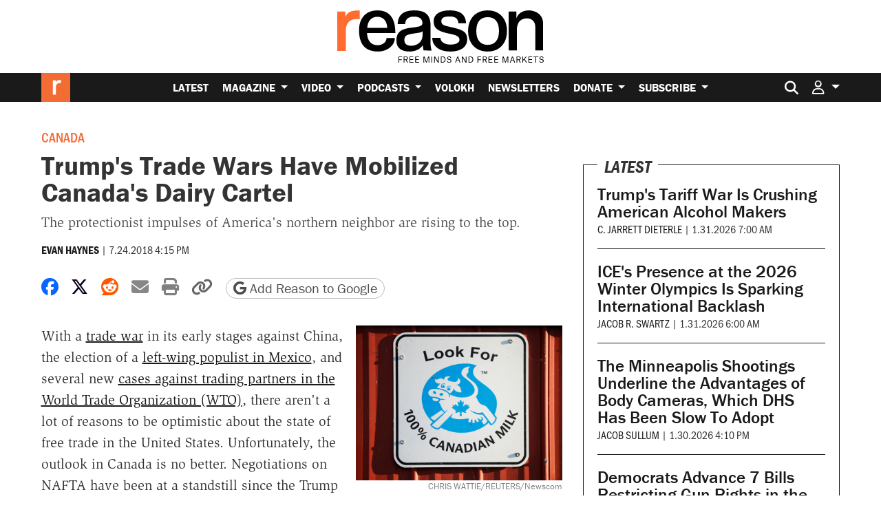

--- FILE ---
content_type: text/html; charset=utf-8
request_url: https://www.google.com/recaptcha/api2/anchor?ar=1&k=6LeMnkUaAAAAALL8T1-XAyB7vxpOeTExu6KwR48-&co=aHR0cHM6Ly9yZWFzb24uY29tOjQ0Mw..&hl=en&v=N67nZn4AqZkNcbeMu4prBgzg&size=invisible&anchor-ms=20000&execute-ms=30000&cb=qh1wiv7s6t46
body_size: 48514
content:
<!DOCTYPE HTML><html dir="ltr" lang="en"><head><meta http-equiv="Content-Type" content="text/html; charset=UTF-8">
<meta http-equiv="X-UA-Compatible" content="IE=edge">
<title>reCAPTCHA</title>
<style type="text/css">
/* cyrillic-ext */
@font-face {
  font-family: 'Roboto';
  font-style: normal;
  font-weight: 400;
  font-stretch: 100%;
  src: url(//fonts.gstatic.com/s/roboto/v48/KFO7CnqEu92Fr1ME7kSn66aGLdTylUAMa3GUBHMdazTgWw.woff2) format('woff2');
  unicode-range: U+0460-052F, U+1C80-1C8A, U+20B4, U+2DE0-2DFF, U+A640-A69F, U+FE2E-FE2F;
}
/* cyrillic */
@font-face {
  font-family: 'Roboto';
  font-style: normal;
  font-weight: 400;
  font-stretch: 100%;
  src: url(//fonts.gstatic.com/s/roboto/v48/KFO7CnqEu92Fr1ME7kSn66aGLdTylUAMa3iUBHMdazTgWw.woff2) format('woff2');
  unicode-range: U+0301, U+0400-045F, U+0490-0491, U+04B0-04B1, U+2116;
}
/* greek-ext */
@font-face {
  font-family: 'Roboto';
  font-style: normal;
  font-weight: 400;
  font-stretch: 100%;
  src: url(//fonts.gstatic.com/s/roboto/v48/KFO7CnqEu92Fr1ME7kSn66aGLdTylUAMa3CUBHMdazTgWw.woff2) format('woff2');
  unicode-range: U+1F00-1FFF;
}
/* greek */
@font-face {
  font-family: 'Roboto';
  font-style: normal;
  font-weight: 400;
  font-stretch: 100%;
  src: url(//fonts.gstatic.com/s/roboto/v48/KFO7CnqEu92Fr1ME7kSn66aGLdTylUAMa3-UBHMdazTgWw.woff2) format('woff2');
  unicode-range: U+0370-0377, U+037A-037F, U+0384-038A, U+038C, U+038E-03A1, U+03A3-03FF;
}
/* math */
@font-face {
  font-family: 'Roboto';
  font-style: normal;
  font-weight: 400;
  font-stretch: 100%;
  src: url(//fonts.gstatic.com/s/roboto/v48/KFO7CnqEu92Fr1ME7kSn66aGLdTylUAMawCUBHMdazTgWw.woff2) format('woff2');
  unicode-range: U+0302-0303, U+0305, U+0307-0308, U+0310, U+0312, U+0315, U+031A, U+0326-0327, U+032C, U+032F-0330, U+0332-0333, U+0338, U+033A, U+0346, U+034D, U+0391-03A1, U+03A3-03A9, U+03B1-03C9, U+03D1, U+03D5-03D6, U+03F0-03F1, U+03F4-03F5, U+2016-2017, U+2034-2038, U+203C, U+2040, U+2043, U+2047, U+2050, U+2057, U+205F, U+2070-2071, U+2074-208E, U+2090-209C, U+20D0-20DC, U+20E1, U+20E5-20EF, U+2100-2112, U+2114-2115, U+2117-2121, U+2123-214F, U+2190, U+2192, U+2194-21AE, U+21B0-21E5, U+21F1-21F2, U+21F4-2211, U+2213-2214, U+2216-22FF, U+2308-230B, U+2310, U+2319, U+231C-2321, U+2336-237A, U+237C, U+2395, U+239B-23B7, U+23D0, U+23DC-23E1, U+2474-2475, U+25AF, U+25B3, U+25B7, U+25BD, U+25C1, U+25CA, U+25CC, U+25FB, U+266D-266F, U+27C0-27FF, U+2900-2AFF, U+2B0E-2B11, U+2B30-2B4C, U+2BFE, U+3030, U+FF5B, U+FF5D, U+1D400-1D7FF, U+1EE00-1EEFF;
}
/* symbols */
@font-face {
  font-family: 'Roboto';
  font-style: normal;
  font-weight: 400;
  font-stretch: 100%;
  src: url(//fonts.gstatic.com/s/roboto/v48/KFO7CnqEu92Fr1ME7kSn66aGLdTylUAMaxKUBHMdazTgWw.woff2) format('woff2');
  unicode-range: U+0001-000C, U+000E-001F, U+007F-009F, U+20DD-20E0, U+20E2-20E4, U+2150-218F, U+2190, U+2192, U+2194-2199, U+21AF, U+21E6-21F0, U+21F3, U+2218-2219, U+2299, U+22C4-22C6, U+2300-243F, U+2440-244A, U+2460-24FF, U+25A0-27BF, U+2800-28FF, U+2921-2922, U+2981, U+29BF, U+29EB, U+2B00-2BFF, U+4DC0-4DFF, U+FFF9-FFFB, U+10140-1018E, U+10190-1019C, U+101A0, U+101D0-101FD, U+102E0-102FB, U+10E60-10E7E, U+1D2C0-1D2D3, U+1D2E0-1D37F, U+1F000-1F0FF, U+1F100-1F1AD, U+1F1E6-1F1FF, U+1F30D-1F30F, U+1F315, U+1F31C, U+1F31E, U+1F320-1F32C, U+1F336, U+1F378, U+1F37D, U+1F382, U+1F393-1F39F, U+1F3A7-1F3A8, U+1F3AC-1F3AF, U+1F3C2, U+1F3C4-1F3C6, U+1F3CA-1F3CE, U+1F3D4-1F3E0, U+1F3ED, U+1F3F1-1F3F3, U+1F3F5-1F3F7, U+1F408, U+1F415, U+1F41F, U+1F426, U+1F43F, U+1F441-1F442, U+1F444, U+1F446-1F449, U+1F44C-1F44E, U+1F453, U+1F46A, U+1F47D, U+1F4A3, U+1F4B0, U+1F4B3, U+1F4B9, U+1F4BB, U+1F4BF, U+1F4C8-1F4CB, U+1F4D6, U+1F4DA, U+1F4DF, U+1F4E3-1F4E6, U+1F4EA-1F4ED, U+1F4F7, U+1F4F9-1F4FB, U+1F4FD-1F4FE, U+1F503, U+1F507-1F50B, U+1F50D, U+1F512-1F513, U+1F53E-1F54A, U+1F54F-1F5FA, U+1F610, U+1F650-1F67F, U+1F687, U+1F68D, U+1F691, U+1F694, U+1F698, U+1F6AD, U+1F6B2, U+1F6B9-1F6BA, U+1F6BC, U+1F6C6-1F6CF, U+1F6D3-1F6D7, U+1F6E0-1F6EA, U+1F6F0-1F6F3, U+1F6F7-1F6FC, U+1F700-1F7FF, U+1F800-1F80B, U+1F810-1F847, U+1F850-1F859, U+1F860-1F887, U+1F890-1F8AD, U+1F8B0-1F8BB, U+1F8C0-1F8C1, U+1F900-1F90B, U+1F93B, U+1F946, U+1F984, U+1F996, U+1F9E9, U+1FA00-1FA6F, U+1FA70-1FA7C, U+1FA80-1FA89, U+1FA8F-1FAC6, U+1FACE-1FADC, U+1FADF-1FAE9, U+1FAF0-1FAF8, U+1FB00-1FBFF;
}
/* vietnamese */
@font-face {
  font-family: 'Roboto';
  font-style: normal;
  font-weight: 400;
  font-stretch: 100%;
  src: url(//fonts.gstatic.com/s/roboto/v48/KFO7CnqEu92Fr1ME7kSn66aGLdTylUAMa3OUBHMdazTgWw.woff2) format('woff2');
  unicode-range: U+0102-0103, U+0110-0111, U+0128-0129, U+0168-0169, U+01A0-01A1, U+01AF-01B0, U+0300-0301, U+0303-0304, U+0308-0309, U+0323, U+0329, U+1EA0-1EF9, U+20AB;
}
/* latin-ext */
@font-face {
  font-family: 'Roboto';
  font-style: normal;
  font-weight: 400;
  font-stretch: 100%;
  src: url(//fonts.gstatic.com/s/roboto/v48/KFO7CnqEu92Fr1ME7kSn66aGLdTylUAMa3KUBHMdazTgWw.woff2) format('woff2');
  unicode-range: U+0100-02BA, U+02BD-02C5, U+02C7-02CC, U+02CE-02D7, U+02DD-02FF, U+0304, U+0308, U+0329, U+1D00-1DBF, U+1E00-1E9F, U+1EF2-1EFF, U+2020, U+20A0-20AB, U+20AD-20C0, U+2113, U+2C60-2C7F, U+A720-A7FF;
}
/* latin */
@font-face {
  font-family: 'Roboto';
  font-style: normal;
  font-weight: 400;
  font-stretch: 100%;
  src: url(//fonts.gstatic.com/s/roboto/v48/KFO7CnqEu92Fr1ME7kSn66aGLdTylUAMa3yUBHMdazQ.woff2) format('woff2');
  unicode-range: U+0000-00FF, U+0131, U+0152-0153, U+02BB-02BC, U+02C6, U+02DA, U+02DC, U+0304, U+0308, U+0329, U+2000-206F, U+20AC, U+2122, U+2191, U+2193, U+2212, U+2215, U+FEFF, U+FFFD;
}
/* cyrillic-ext */
@font-face {
  font-family: 'Roboto';
  font-style: normal;
  font-weight: 500;
  font-stretch: 100%;
  src: url(//fonts.gstatic.com/s/roboto/v48/KFO7CnqEu92Fr1ME7kSn66aGLdTylUAMa3GUBHMdazTgWw.woff2) format('woff2');
  unicode-range: U+0460-052F, U+1C80-1C8A, U+20B4, U+2DE0-2DFF, U+A640-A69F, U+FE2E-FE2F;
}
/* cyrillic */
@font-face {
  font-family: 'Roboto';
  font-style: normal;
  font-weight: 500;
  font-stretch: 100%;
  src: url(//fonts.gstatic.com/s/roboto/v48/KFO7CnqEu92Fr1ME7kSn66aGLdTylUAMa3iUBHMdazTgWw.woff2) format('woff2');
  unicode-range: U+0301, U+0400-045F, U+0490-0491, U+04B0-04B1, U+2116;
}
/* greek-ext */
@font-face {
  font-family: 'Roboto';
  font-style: normal;
  font-weight: 500;
  font-stretch: 100%;
  src: url(//fonts.gstatic.com/s/roboto/v48/KFO7CnqEu92Fr1ME7kSn66aGLdTylUAMa3CUBHMdazTgWw.woff2) format('woff2');
  unicode-range: U+1F00-1FFF;
}
/* greek */
@font-face {
  font-family: 'Roboto';
  font-style: normal;
  font-weight: 500;
  font-stretch: 100%;
  src: url(//fonts.gstatic.com/s/roboto/v48/KFO7CnqEu92Fr1ME7kSn66aGLdTylUAMa3-UBHMdazTgWw.woff2) format('woff2');
  unicode-range: U+0370-0377, U+037A-037F, U+0384-038A, U+038C, U+038E-03A1, U+03A3-03FF;
}
/* math */
@font-face {
  font-family: 'Roboto';
  font-style: normal;
  font-weight: 500;
  font-stretch: 100%;
  src: url(//fonts.gstatic.com/s/roboto/v48/KFO7CnqEu92Fr1ME7kSn66aGLdTylUAMawCUBHMdazTgWw.woff2) format('woff2');
  unicode-range: U+0302-0303, U+0305, U+0307-0308, U+0310, U+0312, U+0315, U+031A, U+0326-0327, U+032C, U+032F-0330, U+0332-0333, U+0338, U+033A, U+0346, U+034D, U+0391-03A1, U+03A3-03A9, U+03B1-03C9, U+03D1, U+03D5-03D6, U+03F0-03F1, U+03F4-03F5, U+2016-2017, U+2034-2038, U+203C, U+2040, U+2043, U+2047, U+2050, U+2057, U+205F, U+2070-2071, U+2074-208E, U+2090-209C, U+20D0-20DC, U+20E1, U+20E5-20EF, U+2100-2112, U+2114-2115, U+2117-2121, U+2123-214F, U+2190, U+2192, U+2194-21AE, U+21B0-21E5, U+21F1-21F2, U+21F4-2211, U+2213-2214, U+2216-22FF, U+2308-230B, U+2310, U+2319, U+231C-2321, U+2336-237A, U+237C, U+2395, U+239B-23B7, U+23D0, U+23DC-23E1, U+2474-2475, U+25AF, U+25B3, U+25B7, U+25BD, U+25C1, U+25CA, U+25CC, U+25FB, U+266D-266F, U+27C0-27FF, U+2900-2AFF, U+2B0E-2B11, U+2B30-2B4C, U+2BFE, U+3030, U+FF5B, U+FF5D, U+1D400-1D7FF, U+1EE00-1EEFF;
}
/* symbols */
@font-face {
  font-family: 'Roboto';
  font-style: normal;
  font-weight: 500;
  font-stretch: 100%;
  src: url(//fonts.gstatic.com/s/roboto/v48/KFO7CnqEu92Fr1ME7kSn66aGLdTylUAMaxKUBHMdazTgWw.woff2) format('woff2');
  unicode-range: U+0001-000C, U+000E-001F, U+007F-009F, U+20DD-20E0, U+20E2-20E4, U+2150-218F, U+2190, U+2192, U+2194-2199, U+21AF, U+21E6-21F0, U+21F3, U+2218-2219, U+2299, U+22C4-22C6, U+2300-243F, U+2440-244A, U+2460-24FF, U+25A0-27BF, U+2800-28FF, U+2921-2922, U+2981, U+29BF, U+29EB, U+2B00-2BFF, U+4DC0-4DFF, U+FFF9-FFFB, U+10140-1018E, U+10190-1019C, U+101A0, U+101D0-101FD, U+102E0-102FB, U+10E60-10E7E, U+1D2C0-1D2D3, U+1D2E0-1D37F, U+1F000-1F0FF, U+1F100-1F1AD, U+1F1E6-1F1FF, U+1F30D-1F30F, U+1F315, U+1F31C, U+1F31E, U+1F320-1F32C, U+1F336, U+1F378, U+1F37D, U+1F382, U+1F393-1F39F, U+1F3A7-1F3A8, U+1F3AC-1F3AF, U+1F3C2, U+1F3C4-1F3C6, U+1F3CA-1F3CE, U+1F3D4-1F3E0, U+1F3ED, U+1F3F1-1F3F3, U+1F3F5-1F3F7, U+1F408, U+1F415, U+1F41F, U+1F426, U+1F43F, U+1F441-1F442, U+1F444, U+1F446-1F449, U+1F44C-1F44E, U+1F453, U+1F46A, U+1F47D, U+1F4A3, U+1F4B0, U+1F4B3, U+1F4B9, U+1F4BB, U+1F4BF, U+1F4C8-1F4CB, U+1F4D6, U+1F4DA, U+1F4DF, U+1F4E3-1F4E6, U+1F4EA-1F4ED, U+1F4F7, U+1F4F9-1F4FB, U+1F4FD-1F4FE, U+1F503, U+1F507-1F50B, U+1F50D, U+1F512-1F513, U+1F53E-1F54A, U+1F54F-1F5FA, U+1F610, U+1F650-1F67F, U+1F687, U+1F68D, U+1F691, U+1F694, U+1F698, U+1F6AD, U+1F6B2, U+1F6B9-1F6BA, U+1F6BC, U+1F6C6-1F6CF, U+1F6D3-1F6D7, U+1F6E0-1F6EA, U+1F6F0-1F6F3, U+1F6F7-1F6FC, U+1F700-1F7FF, U+1F800-1F80B, U+1F810-1F847, U+1F850-1F859, U+1F860-1F887, U+1F890-1F8AD, U+1F8B0-1F8BB, U+1F8C0-1F8C1, U+1F900-1F90B, U+1F93B, U+1F946, U+1F984, U+1F996, U+1F9E9, U+1FA00-1FA6F, U+1FA70-1FA7C, U+1FA80-1FA89, U+1FA8F-1FAC6, U+1FACE-1FADC, U+1FADF-1FAE9, U+1FAF0-1FAF8, U+1FB00-1FBFF;
}
/* vietnamese */
@font-face {
  font-family: 'Roboto';
  font-style: normal;
  font-weight: 500;
  font-stretch: 100%;
  src: url(//fonts.gstatic.com/s/roboto/v48/KFO7CnqEu92Fr1ME7kSn66aGLdTylUAMa3OUBHMdazTgWw.woff2) format('woff2');
  unicode-range: U+0102-0103, U+0110-0111, U+0128-0129, U+0168-0169, U+01A0-01A1, U+01AF-01B0, U+0300-0301, U+0303-0304, U+0308-0309, U+0323, U+0329, U+1EA0-1EF9, U+20AB;
}
/* latin-ext */
@font-face {
  font-family: 'Roboto';
  font-style: normal;
  font-weight: 500;
  font-stretch: 100%;
  src: url(//fonts.gstatic.com/s/roboto/v48/KFO7CnqEu92Fr1ME7kSn66aGLdTylUAMa3KUBHMdazTgWw.woff2) format('woff2');
  unicode-range: U+0100-02BA, U+02BD-02C5, U+02C7-02CC, U+02CE-02D7, U+02DD-02FF, U+0304, U+0308, U+0329, U+1D00-1DBF, U+1E00-1E9F, U+1EF2-1EFF, U+2020, U+20A0-20AB, U+20AD-20C0, U+2113, U+2C60-2C7F, U+A720-A7FF;
}
/* latin */
@font-face {
  font-family: 'Roboto';
  font-style: normal;
  font-weight: 500;
  font-stretch: 100%;
  src: url(//fonts.gstatic.com/s/roboto/v48/KFO7CnqEu92Fr1ME7kSn66aGLdTylUAMa3yUBHMdazQ.woff2) format('woff2');
  unicode-range: U+0000-00FF, U+0131, U+0152-0153, U+02BB-02BC, U+02C6, U+02DA, U+02DC, U+0304, U+0308, U+0329, U+2000-206F, U+20AC, U+2122, U+2191, U+2193, U+2212, U+2215, U+FEFF, U+FFFD;
}
/* cyrillic-ext */
@font-face {
  font-family: 'Roboto';
  font-style: normal;
  font-weight: 900;
  font-stretch: 100%;
  src: url(//fonts.gstatic.com/s/roboto/v48/KFO7CnqEu92Fr1ME7kSn66aGLdTylUAMa3GUBHMdazTgWw.woff2) format('woff2');
  unicode-range: U+0460-052F, U+1C80-1C8A, U+20B4, U+2DE0-2DFF, U+A640-A69F, U+FE2E-FE2F;
}
/* cyrillic */
@font-face {
  font-family: 'Roboto';
  font-style: normal;
  font-weight: 900;
  font-stretch: 100%;
  src: url(//fonts.gstatic.com/s/roboto/v48/KFO7CnqEu92Fr1ME7kSn66aGLdTylUAMa3iUBHMdazTgWw.woff2) format('woff2');
  unicode-range: U+0301, U+0400-045F, U+0490-0491, U+04B0-04B1, U+2116;
}
/* greek-ext */
@font-face {
  font-family: 'Roboto';
  font-style: normal;
  font-weight: 900;
  font-stretch: 100%;
  src: url(//fonts.gstatic.com/s/roboto/v48/KFO7CnqEu92Fr1ME7kSn66aGLdTylUAMa3CUBHMdazTgWw.woff2) format('woff2');
  unicode-range: U+1F00-1FFF;
}
/* greek */
@font-face {
  font-family: 'Roboto';
  font-style: normal;
  font-weight: 900;
  font-stretch: 100%;
  src: url(//fonts.gstatic.com/s/roboto/v48/KFO7CnqEu92Fr1ME7kSn66aGLdTylUAMa3-UBHMdazTgWw.woff2) format('woff2');
  unicode-range: U+0370-0377, U+037A-037F, U+0384-038A, U+038C, U+038E-03A1, U+03A3-03FF;
}
/* math */
@font-face {
  font-family: 'Roboto';
  font-style: normal;
  font-weight: 900;
  font-stretch: 100%;
  src: url(//fonts.gstatic.com/s/roboto/v48/KFO7CnqEu92Fr1ME7kSn66aGLdTylUAMawCUBHMdazTgWw.woff2) format('woff2');
  unicode-range: U+0302-0303, U+0305, U+0307-0308, U+0310, U+0312, U+0315, U+031A, U+0326-0327, U+032C, U+032F-0330, U+0332-0333, U+0338, U+033A, U+0346, U+034D, U+0391-03A1, U+03A3-03A9, U+03B1-03C9, U+03D1, U+03D5-03D6, U+03F0-03F1, U+03F4-03F5, U+2016-2017, U+2034-2038, U+203C, U+2040, U+2043, U+2047, U+2050, U+2057, U+205F, U+2070-2071, U+2074-208E, U+2090-209C, U+20D0-20DC, U+20E1, U+20E5-20EF, U+2100-2112, U+2114-2115, U+2117-2121, U+2123-214F, U+2190, U+2192, U+2194-21AE, U+21B0-21E5, U+21F1-21F2, U+21F4-2211, U+2213-2214, U+2216-22FF, U+2308-230B, U+2310, U+2319, U+231C-2321, U+2336-237A, U+237C, U+2395, U+239B-23B7, U+23D0, U+23DC-23E1, U+2474-2475, U+25AF, U+25B3, U+25B7, U+25BD, U+25C1, U+25CA, U+25CC, U+25FB, U+266D-266F, U+27C0-27FF, U+2900-2AFF, U+2B0E-2B11, U+2B30-2B4C, U+2BFE, U+3030, U+FF5B, U+FF5D, U+1D400-1D7FF, U+1EE00-1EEFF;
}
/* symbols */
@font-face {
  font-family: 'Roboto';
  font-style: normal;
  font-weight: 900;
  font-stretch: 100%;
  src: url(//fonts.gstatic.com/s/roboto/v48/KFO7CnqEu92Fr1ME7kSn66aGLdTylUAMaxKUBHMdazTgWw.woff2) format('woff2');
  unicode-range: U+0001-000C, U+000E-001F, U+007F-009F, U+20DD-20E0, U+20E2-20E4, U+2150-218F, U+2190, U+2192, U+2194-2199, U+21AF, U+21E6-21F0, U+21F3, U+2218-2219, U+2299, U+22C4-22C6, U+2300-243F, U+2440-244A, U+2460-24FF, U+25A0-27BF, U+2800-28FF, U+2921-2922, U+2981, U+29BF, U+29EB, U+2B00-2BFF, U+4DC0-4DFF, U+FFF9-FFFB, U+10140-1018E, U+10190-1019C, U+101A0, U+101D0-101FD, U+102E0-102FB, U+10E60-10E7E, U+1D2C0-1D2D3, U+1D2E0-1D37F, U+1F000-1F0FF, U+1F100-1F1AD, U+1F1E6-1F1FF, U+1F30D-1F30F, U+1F315, U+1F31C, U+1F31E, U+1F320-1F32C, U+1F336, U+1F378, U+1F37D, U+1F382, U+1F393-1F39F, U+1F3A7-1F3A8, U+1F3AC-1F3AF, U+1F3C2, U+1F3C4-1F3C6, U+1F3CA-1F3CE, U+1F3D4-1F3E0, U+1F3ED, U+1F3F1-1F3F3, U+1F3F5-1F3F7, U+1F408, U+1F415, U+1F41F, U+1F426, U+1F43F, U+1F441-1F442, U+1F444, U+1F446-1F449, U+1F44C-1F44E, U+1F453, U+1F46A, U+1F47D, U+1F4A3, U+1F4B0, U+1F4B3, U+1F4B9, U+1F4BB, U+1F4BF, U+1F4C8-1F4CB, U+1F4D6, U+1F4DA, U+1F4DF, U+1F4E3-1F4E6, U+1F4EA-1F4ED, U+1F4F7, U+1F4F9-1F4FB, U+1F4FD-1F4FE, U+1F503, U+1F507-1F50B, U+1F50D, U+1F512-1F513, U+1F53E-1F54A, U+1F54F-1F5FA, U+1F610, U+1F650-1F67F, U+1F687, U+1F68D, U+1F691, U+1F694, U+1F698, U+1F6AD, U+1F6B2, U+1F6B9-1F6BA, U+1F6BC, U+1F6C6-1F6CF, U+1F6D3-1F6D7, U+1F6E0-1F6EA, U+1F6F0-1F6F3, U+1F6F7-1F6FC, U+1F700-1F7FF, U+1F800-1F80B, U+1F810-1F847, U+1F850-1F859, U+1F860-1F887, U+1F890-1F8AD, U+1F8B0-1F8BB, U+1F8C0-1F8C1, U+1F900-1F90B, U+1F93B, U+1F946, U+1F984, U+1F996, U+1F9E9, U+1FA00-1FA6F, U+1FA70-1FA7C, U+1FA80-1FA89, U+1FA8F-1FAC6, U+1FACE-1FADC, U+1FADF-1FAE9, U+1FAF0-1FAF8, U+1FB00-1FBFF;
}
/* vietnamese */
@font-face {
  font-family: 'Roboto';
  font-style: normal;
  font-weight: 900;
  font-stretch: 100%;
  src: url(//fonts.gstatic.com/s/roboto/v48/KFO7CnqEu92Fr1ME7kSn66aGLdTylUAMa3OUBHMdazTgWw.woff2) format('woff2');
  unicode-range: U+0102-0103, U+0110-0111, U+0128-0129, U+0168-0169, U+01A0-01A1, U+01AF-01B0, U+0300-0301, U+0303-0304, U+0308-0309, U+0323, U+0329, U+1EA0-1EF9, U+20AB;
}
/* latin-ext */
@font-face {
  font-family: 'Roboto';
  font-style: normal;
  font-weight: 900;
  font-stretch: 100%;
  src: url(//fonts.gstatic.com/s/roboto/v48/KFO7CnqEu92Fr1ME7kSn66aGLdTylUAMa3KUBHMdazTgWw.woff2) format('woff2');
  unicode-range: U+0100-02BA, U+02BD-02C5, U+02C7-02CC, U+02CE-02D7, U+02DD-02FF, U+0304, U+0308, U+0329, U+1D00-1DBF, U+1E00-1E9F, U+1EF2-1EFF, U+2020, U+20A0-20AB, U+20AD-20C0, U+2113, U+2C60-2C7F, U+A720-A7FF;
}
/* latin */
@font-face {
  font-family: 'Roboto';
  font-style: normal;
  font-weight: 900;
  font-stretch: 100%;
  src: url(//fonts.gstatic.com/s/roboto/v48/KFO7CnqEu92Fr1ME7kSn66aGLdTylUAMa3yUBHMdazQ.woff2) format('woff2');
  unicode-range: U+0000-00FF, U+0131, U+0152-0153, U+02BB-02BC, U+02C6, U+02DA, U+02DC, U+0304, U+0308, U+0329, U+2000-206F, U+20AC, U+2122, U+2191, U+2193, U+2212, U+2215, U+FEFF, U+FFFD;
}

</style>
<link rel="stylesheet" type="text/css" href="https://www.gstatic.com/recaptcha/releases/N67nZn4AqZkNcbeMu4prBgzg/styles__ltr.css">
<script nonce="A-tlzamnRqKEVkFSLDCU3A" type="text/javascript">window['__recaptcha_api'] = 'https://www.google.com/recaptcha/api2/';</script>
<script type="text/javascript" src="https://www.gstatic.com/recaptcha/releases/N67nZn4AqZkNcbeMu4prBgzg/recaptcha__en.js" nonce="A-tlzamnRqKEVkFSLDCU3A">
      
    </script></head>
<body><div id="rc-anchor-alert" class="rc-anchor-alert"></div>
<input type="hidden" id="recaptcha-token" value="[base64]">
<script type="text/javascript" nonce="A-tlzamnRqKEVkFSLDCU3A">
      recaptcha.anchor.Main.init("[\x22ainput\x22,[\x22bgdata\x22,\x22\x22,\[base64]/[base64]/[base64]/[base64]/[base64]/UltsKytdPUU6KEU8MjA0OD9SW2wrK109RT4+NnwxOTI6KChFJjY0NTEyKT09NTUyOTYmJk0rMTxjLmxlbmd0aCYmKGMuY2hhckNvZGVBdChNKzEpJjY0NTEyKT09NTYzMjA/[base64]/[base64]/[base64]/[base64]/[base64]/[base64]/[base64]\x22,\[base64]\x22,\[base64]/[base64]/[base64]/[base64]/Ds8KrERs9w65Qw5zCtWjDjsONLsOnMcOQwr7Di8K4R0A1woYrWn4EOMKXw5XChgjDicKawp4gScKlNicnw5jDmk7Duj/[base64]/DqMOPwpXDomPCmnkWw5lxEcODPMKMwo7DmzBza8Okw7bChCFAw7TCocOTwpV9w6DCmsKZLRnCsMOAViUUw5HDiMKvw6IJwqMaw43DpCtTwrjDtAJVw6PCu8OlFcK/[base64]/DnMOEwoJrw7hpbsO4asKcw4zDkMKyYEHCv8OWw4jCkcOtNzvDtF/[base64]/VMKrZsOXwqbCj3PCrSd7YUvCpnMpwoLCkjZ4cMKvDMO6NHbDiWTCsGUOQsOiH8O6wpjCjWcvw7nCnMK0w79qJQPDnmZfHj3DjRs0wpbDpnvCgXnDrHR/[base64]/DrMOoQnjCrEEOw794b8OgF8KPeHw2bHnCnVfCssK8Y0PCnmLDi2h/[base64]/[base64]/w6XDqFNiwoXDpsKCGMKYBDzCohrChFhuwopQwrM/EcOhbzkqwqnClMORw4DDgMOwwp3ChMObAMKEXcKowrLCm8KewqnDscKyNMO1wpgUwos3esKKw7zCocOKwprDt8OFw7nDrhJpwp3Cn0FhMC/CkhfCqiUhwoTDkMKqccOJwr3ClcKzwos5Am3ChTbDosKpwpPCqW4cwr5NA8Kyw6nCs8O3w6TCpsOZfsOWCsKJwoPDh8O2w4LClRzCsEMwwozChg7CiA50w5nCvBtnwpTDnGUwwq/CsWzDiFrDl8KeKsOTDsKhRcKtw6ETw4HDtH7CisOfw4Iow7kCPikLwppfFytww6U7wolPw7I2w4TCjsOqYcO7wpPDmsKZcMOfK0ZHNsK1L1DDmVrDryXCrcKwDMKvMcO6wpFVw4TCrU3CvsOcwpDDscOCOWRAwrMPwqHDi8Kcw5l5Qm4/C8OSaSzCj8KnYQnCoMO6UsKcfQzDljlTH8K3w6TCm3PDjcK1dToHwoFQw5Q8woJhEkIowqpow6TDjW9aW8OEZcKbwrV4c0lkAm3CmQEFwrHDvX/[base64]/w4TCm8Kbw69hWlsYcXN6UkXCiMOIQB9nw5bCk17CjF9rw5AjwoU+w5TDtcO0w710w5fCicKew7PDkxTDomDCtwxRw7RQF1bDpcKTw4DCjcOCw6PCicOcLsKQYcOnwpbCtGjCvsOMwpYRwpnDm0kIw6HDksKEMQAiwonCogrDlQ/CisO9wr7CglEUwr1wwpnCgMOMLsKwQsOEYXRuDRkzasK3wrkYw48lang0V8OqEH4Sf0XDoDp2bsOpNzAdBcKpHFHCtFjCv1Qgw6NKw43ClsODw7NAwr/[base64]/CjMK3w4ElFUrDs8OAW2fDmsOzYEjDv8O8w5QZYsOfXMKNwpYlZUfDiMKww7XDgSzCi8OAwo3Cj1jDj8K6wogCeF9JIl47wqXDrcOJZjLDpS0eWsO1w5RFw70SwqUCLEHCosO/DnDCssK3M8ONw7TDnTF7wqXChFJhw7xNwprDjwXDosOMwoVGNcKxwoDCt8O9w5jCsMKzwqJ+OAfDlD9UeMO4wo3DpMK/w6XDk8KVw73Dl8KaNMOnH2DCmsOBwopHJVlsJsOhIlvCgcKewqrCq8OQcMKhwpfClnPDksKqwrbDhlRaw6PDm8KHHsOqa8OQQlctM8KpZmBUCh/Cl1Nfw5ZHPz92JMOGw6HDvi7DowHDlMK+HsOqfMKxwpzCvsOtw6rCqw8Nwq9kw7c4EX8Ow6fCusK9KWgbbMO/wrx/ZMKvwrzCjy/DqcKoD8KGW8K8UcKTYcKbw5p5wr9Tw40zw5EHwrAldD/DhBDChnFZw6glw7suGQnCosKFwpzCmMO8NXbDhQHDjMKdwpjCnjNtw5bDosK+ccK5XcODwpTDiUVPw43CiFfDq8OAwrTDgsKqLMKeFARvw7DCtGNMwoohw7JTcXcfLmfDpcODwpFiYx1+w6fCgC/[base64]/DmDbDtDLCrHINLwDCohfDn0dMP25ZecOELsOrwpFyNUHDuhheJ8KecDR4wpsZw47DmsK5LcO6wpjCv8KGw7FewrxeHcK2LnzDqcOeaMKkw7jDuwbDlsOzwr0KXsKtGzXClsKzEWZhT8OVw6rCnzLDjMOaAR4lwpjDvW7CusOWwrjDlsOUfw7DgcO3wr/Cp1fCl1wdwrrDssKpwqM3w6Uawq/DvMKOwrjDtGnDncKbwoXDt1B5wrZ7w5Uyw4XCsMKvG8Kcw50EZsONTcKeUAvCj8Kwwq9Qw7HCmxrDmxYkU0/CtTFPw4HDiEg1NDDCoSbDpMOWQsKxw4wnfhbChMKvHjF6w6XCocOLwofCo8KmLsKzwod4CBjCscOpTiA3w4rCnB3CkMKbw6jCvlHDgWzDgMKKVkU3EMONw6wBKEnDo8K/w64mFGPCkMKtR8KURC4KDcKVVDFkJ8KZTMObCg80MMKbwqbDtcOCDMK2Z1MgwrzDhmIow7HDkHHDlsOFwo5rF1HCqsOwWMKvLMOzZsK/Wi9Dw71rw4/CuQ7DmcOeHFjCtcKqwqjDusK9K8KsIh8kMsK6w4TDoiAff0w1wqvDjcOIFMOiOn5RJ8Oqw5vDhMKsw7wfw6HDqcKIdDXDtHclTjEAJ8O9w4ZJw5/DkAHDjMOVAsKbfsK0G0Z6w5tMWQU1RVVtw4Ayw5rDvsO9PMObwonCk1rCosOWd8KNw5lYw6c7w6IQKkx+bi/DrhdPIcO3w7V9NTTDlsOUIRxawqlXd8OkKsKydyMsw4IvDMOjwpXCg8KmVkzCvsO/KC8Yw7U1ABNaY8O9wpzCuEUgKsOww63Dr8K5woPDvSPCs8OJw6fDtMOSZsOzwrPDisOiLsKowrnDgcKsw58AbcOhwrUxw67CizdKwp4hw4ZWwqwiW0/CkRBWw60+QMOaLMOvQsKFwqxCPMKYU8KFw67DkMOPb8KGwrbDqhQ6LSHCllrCmCvCpMOEw4Jkw6IOw4YnTcK3wq5pwoJMDm/ClMOOwqfCqcOOw4fDjcOYwrfDnzfCh8K7w5cPw6QOw7LCi1TDtibDk3s0Q8Klw7lpw7HCiTTDhUbDghg3GB/DiADDgScrw7U3BnDCqsObwqzCr8OvwqEwGsO4LcK3EsO/RcOgwqkWw5NuFMO/[base64]/[base64]/Cs8OZecKzN11dRw5cQjZHwqvDnR4iPsKhwpHDsiHCgFFyw7krwpUkHU9bw4bCgX/ClQ3DlsKJw4kdwpcoc8KEw5J0wobDosK2EFDChcOpYsO3bcOhw5fDqcO2w4HCrwjDtRUhSxjCqQsgBWvCl8Odw5MUwrPDvsK6wpzDozAjwro+LF7Dhx8Vwp7DgxzDuEdhwpTDtlzDlivCr8KRw4Q9I8OyNcKzw5TDmcKOXWkZwpjDn8OBKxk0R8OGLzHCtz1Ow5/[base64]/DlcOpwq1IfcKIwozDmw0jwp3Dp8OCesKXw7czasKKNMOPO8OqMsO0wp/DjnjDkMKODMOGYSPCvCXDonY0w5pdwp/DnC/Clk7CssOMSsO7akjDvcOpK8OJS8OaEl/Ch8KuwobCoVERLcKiGMO9w6PCgybDlcOgw47CvsKjTMO8w5PCqMKowrLDgRogQ8KtfcOdXQ5UXcOyHTfDkjLDkMOdV8K/f8KewqvCpMKKJAzCtMKxwqPClD9Pw6jCs1MCRcOfWStwwp3Dr1XDpcKHw5PCn8OPw7YIKcObwr3CjcK0O8OhwqMewqfCmsKawpzCv8KPFl8dwpppNlbCvl/Cl27Ci2PDrR/Di8KDSFEYwqXCiXrDnXQTRTXCnMOnE8K/woHCs8K2P8ONwq/DlMOxw4xvU002F0kyVjI7w5nDlsOBwpbDsWonSQ8bwqzCuSdkYMOQWFp5f8O6IgxvViDDmsOiwqwWESzDqHDDvn7CucOUB8Omw6IRJsOWw6LDu0fCoh/Cv3LDocKwUV4Uwp1PwrjClWLDmQADw4tvKQcgdcOKPcOkw43Cv8O2fVnDmMOofcObwoIlSMKIw5oHw7nDijkmTsK/[base64]/CjG/[base64]/DowDDjcOnTsKeEC/DocKLwrPCkmkewoMlfMKuw4Now7oGJcKyeMOQwq19GGMKFMOXw7t/b8KbwofCgcOyU8OgKMOwwrDDq0wyJVEAwp4uD1PDv3/CoWVUwpXCokpqacKAw4bDlcOBw4FJw4fCihJVPMKpDMK4wqYSwq/[base64]/[base64]/wrHDscKHSAA6I8KiAHPCijDCsMKBdMOpLkbDhEvChsKZcsKYwo1qwp7Ci8KmK0jCscOedko/wr9uYjrDqFrDtEzDm3nCm2xzw4kIw7JQwoxNw48qwprDicKrT8KydMK2wp/CmcOLwqFdR8KTOyzCmcKMw5TCnMKVwqtLJk7CrmvCtsO/GAgtw6PDqsKjPxTCnFLDhiltw7XDuMKxXAgTe0ksw5t+w4zCgWFDw59WasOHwrs2w4sxw6zCuRZKw6RLwoXDv2NOMcKYIcOlPWfDpmNZCsOywrJ7wpLCpmlQwrhywpwxRsKWw7VVwpTDl8KHwosAbXLCo3/DsMO5MkTCksO9RE3CtMKCwrlecG8gYTdPw7ILbsKgBkFyK2wFGMKMLsKpw4MRaAHDrlwCwosJwpBFw7XComDCucOCfVswGMKUOlh1FWrDoUlDDsKNw40Ee8KoYWfCsywhCCvDiMOdw67DgcKRw4zDuTPDj8KcLEDCgMONw5LDvcKRw4NlAF4Ww4B/PcKRwpBjw6wSMsKWMm/DssK/w4vDi8OoworDlVd7w4ElJMK6w7PDuiPDtMO3CMOXw6BDw4U5w653wpF5a2PDl24jw6Q3c8O2w4F/eMKWRcOLdBNPw4HDqiLCllbCnA3Ckz/CklLDlgM1WjXDnV7CqkUYSMO6w55Qwo5Jw5piwqlGw5Q+RMO8MWHCj15wUsODw4IoZSphwqxebMKFw5Rrw5fDr8OuwrlfDsOKwqUiEsKCwrjDjcK0w6bCrgcxwp/CrQYFBMKHIcK0RMKlw65vwrEvw7ROS0bCvMOrDnLChsO2Lk5ow7DDjTc3VSrCg8OZw4EhwrM1MwxtU8OkwpLDkW3DosOCcMOJdsKWAMOfQEPCpcKqw5/DgSplw4LDgsKdw57DgRlcwpTCk8Kiw6dIw5Q1wr7Djl8HeF/CscOxG8Onw4YCwoXDiyzCjlYCw5pNw4HCtBPDji8NIcOJBXzDpcKrBhfDnSc/B8KrwoPDjMK2d8K1Py9CwrBJBMKGw4jCmcKiw57CqMK1eiANw6nDnwdSVsKbw6jCmloCDijCm8KXwowLwpDDnFI3W8KxwqDCimbDrHNjw5/Dm8K+wo/DosObw6lGIMOccHxJdsOnaA9rawUgw5LDryg+wrZ3w5QUw5fDryoUwrnCihNrwrh5wooiQTLCicOywoZQw5YNYgNbwrNCw7HCosOgCUARVWfDpWTDlMKtwqDDqHouw4gWwoTDtS/DpcK4w6rCtUZxw5lCw4kiWMKCwqvDoTnDt30vbmJuwqTCkx/DkjPCqShOwrLCiwrCsFp1w5kSw6rDrTjCmsKwMcKnw4XDj8O2w4ZKGjNdwqN1K8KRwrrCvWHClcKhw4EzwpfCq8Kaw4zCrSdrwoPDrgNBMcO5GBxawp/DjsOnw6fDu2lbO8OAKMORw499XcOFPFZYwpQaS8Oqw7Z0w7Aww5vCqGA/w5PDucKIw47CncOwDmQqBcONGw7CtE/DpwZcwpTCrsKxwo7DjiPDjcKnCQTDm8OHwofCrMO3KinDmkXCvnE9w7jClMK/M8KhZcKpw7lFwprDvsOlwowYw5/CisOZw4rCgD/DvnxiT8OywqEhH3TCqMKzwpfChsOCwoDCrHvCisOjw7PCkgfCuMK2w4LCn8KTw6V0GycRLMOjwpo2wpNcAMK1Hw0acsKFIGLDusKcLsKFw4jCsynChD1lWk95wr/ClAEZQXLCiMKDNTnDssKaw45oFX3CuB/DvcOfw5Aww47DgMO4RAnDqsOww7k0c8KswqrDhsOjKx0He2nCmlE0wpRIA8KdIsKqwoYAwocPw4TCjMOIS8Kdw4NowpXCm8KEwol/w4rClHfCqsOyCkAswpbCq1I1FMKWT8O0wqjDtsOKw4DDsFTCnMKefmEkw6bDsVbCoFDDiXXDtsKRwq8JwovCh8OHwqVZIBRGHcOFYmIlwqnDsihZakp/Z8Omf8ObwonDmg4WwpvCsDBvw77DlMOvwo1DwqbCnHXChnzCnMOtTsKsBcOVw7A5wppawqvCr8O1RANpf2TCo8K6w7Jkw4zCsi47w5JREMK6w6PDnsKABMOmworDhcKXwpciw5lUIE9NwqQ3ByfCqnzDnMO/[base64]/HVIqb8Oswroiwo/Cv8KEwqZ8bTPDnD4QwqQLw48mwp5awr0Tw7jDuMKqw40MYsKXGi7Dm8Kuwr9uwoTDiE/DoMOkwr0OJGhqw6/Dp8Kqw7thFi1Mw5XCgXzDusORacKcwqDCh19RwpVCwq4FwqnCnMOtw7V6S27DkC7DhBnCncKmeMK3wqk0wr7DjsO7JQ/Cr0zCj0/Dj0XCoMOGccOiaMKRf07CpsKJwpPChMObfsKLw6LDp8OFV8KKEMKbBMONw71xY8OsOMK1w43Cv8KbwoYwwosBwoMCw5sVw6LDocKWwonChMKVQCgXOgNpXRUpw5gow6XCqcOrw7HCohzCtsOdcmoLw48bcXktw5oNUGrDtm7CpAN2wrpCw5kyw4F6w6kRwo/[base64]/DocOWwq3Dpxt8woLDicKQZMOjw6rDisKBw68cwo3CgcOpwrsawrPDr8ORw4Vew7zDrXI/wqLCucKPw4pfwoE4w7lYPMK2dB7DilDDjMKVwoc+woXDksOfbm/CgsOhwrnCrkVJNcKkw6guwq3DrMO2ZMKCKD/CmQ7CkwHDlUMTG8KWWAXClsK1w5JDwpweXcOMwoXCjQzDn8OjAn7CtyEcC8Kcc8KGIG3CjQTCliXDmwRLQsK2w6bCsDNPDlFAVQFobWp0wpZyAwLDm13DtcK8w5PCkWIedgbDowV8FnXCisOWw4kkS8K8anoMwqVWWmtZw6vDv8Oew77Ci0cMwqpYdxE+w5VTw6/ChxBQwqgNFcKAwoLCnMOuw4U9wrNrHcOCwqTDm8O9IsOjwq7DsGLDvCLCqsOowqjDrzwcMABCwq7DjAvDpMKJSQ/[base64]/CgGB6w4/[base64]/Cg8KsJ0AUKT4UVmpaw7zCq8OWPSDClsORbTPCm1sVwowdw7bCm8KNw7dHDMO6wrwUfDrCvMO/w7JyZzbDunxOw5TCksOSw6nCpGvDpnvDgMKfwqobw7YFYTo0w7bCnDfCtsOzwoxOw43Ct8OabcOEwowdwolhwrrDnXHDusKPGCfDgsOcw67Dn8OWecKCw6J0wrohbk0NIBtjG2TDhW1dwpYhw7HDhsKLw4DDssO8KsOvwqwsacKhQcOmw67CtUIuFCzCiEHDh2/Ds8K9w7bDgMOhw4tAw4gMJzvDsxLCs2jCkAvDusKfw5toFMKXwoxnOcKANsOyDMOiw5zCv8Kcw7BQwrd6w4vDqTJ1w6h9wpnCiQ8ifMOhSsOXw6DCl8OqbgA1wovCmxpBWy1ZeQHDnsK2cMKKYS88dMKyRMKdwozCm8ObwozDusKafk3Cp8O8RcOhw4rDtcOMW3/Dl2giwo/DiMKjFzrCk8K3wrTDnnTDhMOCKcKuDsO+c8Knw6nCucOIHMOLwoRPw5hpNcOOw5sewpUOegtbwqQjwpbCicOGwrIowonCtcOtw7hGw5bDvCbDlcOBw5bCsFVTbsKmw4DDp2ZHw4x7fsOWw6ksC8OzFg1dwqkoO8KnSTQxw7sLwrlUwq1DTjNeESjDhsOSWDLCqh0zw7/DhMKTw6jCqRrDsn3DmcKVw6gMw7jDqEtCA8Onw7wAw5nCihLDkTnDvsOsw7LCgSPClcO8wr7DmmHDlMOCwq7CkMKNwpjCq1wubcKOw4UGw4jDpMOMQnPCs8OMTV7DvirDtSUGwpfDhB/[base64]/[base64]/DoMOSwo3CuFNawq54wrLDucOHUMOhwojCtXcmwr5jD3LDhj7CmCc1w7UvFD/[base64]/[base64]/EgZ9wrUiZ8O3WcOiMMOVIMKNwqbDnAh4woFtw44Swq0Mw6XChMK9wpvDjxjDp3jDgDlDbcOAX8KCwod6w5TDhArDpcO8YcONw4EKTjkhw4wFwpkNV8KEw4wdOxgUw5vCnFsSVMKfWEfCmzh2wrEjfDbDi8OMXcOqwqLCk3Qzw6/[base64]/[base64]/Dr8OuwrQgOcKSNcOIUcOyPiFcChzDl8ONLsK5w4jDusKRw6DCrmcHwrDCtWIiNXrCqHvDtGnCv8OVeErCj8KyNShCw4rCrsKVw4RnUsKKwqFzw5QNw74GOQwxdsKowrIKwqDCogDCuMK2CwXDv2/DssKcwoVQXkl3OQPCscOpGcKTMsKpWcOsw6MEwqXDgMOFAMO1wpRkPMOZR3DDpR9tw7PCqMO5w6k+w4fCrcKEwqcHd8KmS8KKO8KWXsOCIiDDvCxHw45GwofDrAJnwqzCr8KFwqTDtxkhY8O2w78yTUJ4w5NNwr50LcKGNMKRw7nDrFo/asKWFXvCsRsQw51AeGrCtsKJw4Y6wqHCucK4AWElwoNwUhlfwp9dBsOAwrV1WsOKwozCp21Pwp7DiMOVw5g8XytgN8KDcRd4woNAbcKWw5nCkcKjw6IxwqjDqUNvwr1QwrZLQxMGIsOUL0/[base64]/CjBHCulM1woPDrcOKwovDpCDDunNsNh0UX8KTw7ELJsOtw5tBwoJjP8KhwoHDqMOwwo1pw5zCnwFXFyjCrsOqw6x7U8Olw5TCh8KDw4rCvRQ1wpVHbjFhbE8Lw5xWwo52wpB2NsK3N8OAw4/DoxZLIsOhw73DucOBKXdnw4vCmHrDjEPCrj3DpsOKIg4dOMOTaMOyw4VBw5nCgHfCksK5w7/CksOJw4oRfWxcXMOIXAbCosOkNnshw5AzwpTDhsO2w5LCuMOfwqLCmTZaw6HCocKlwqNSwqbDmTBZwqTDusKBw4lVwok+JMKRO8Oqwr/DlXhWaAJdwqzDssKVwprCnlPDnxPDlzrCuGfCqwfDglsowrIXHBHCicKaw57CpMK6wphuNTfCl8Oew7PCp0NdAsKjw4PCmRxjwrxqJXU0wpwCH3PCgFsXw7NIAmJgwo/CuWA1wqxdC8OsbkHCu1XCp8O/w4fDh8KPKMK7wrUUwp/CscKLw6pzKsOow6DCu8KWHcKSaBPDjcODJA/DgEBuMcKSwqnCqsOMVMKtXcKcwpLCml7DkBXCrDjChwXDjcOVGRw2w6dUw77DvMK6LVvDtF/CsHgew7fCnMONF8OCw4JHw411wo/Cs8Oqe8OWGGrClMKSw7/DoyHCmjHDrMKow5czIsKdbw4HFcKSK8KbN8K7KHgNEMKswoIIQmLCosKraMOIw7ULwps8Zyh9w6xjwrbCicKnbcKtwroPw73Dk8KIwonCl2R4X8KwwoXDlH3Do8OBw7c/woBxwpTCrMKRw5zCizFpw6Zjw4Z2w5jCgkHCgnReG1lfN8OUwrg3S8K9wq/DlkvCssOMw4xHP8O+fSjDpMKKXxhvfUU2w7hjwrlFMB/Dp8OGJ0bDlsKPc3o2wpkwVsOKw4rDlS7DmHbDiiPDocOHw5rDvsO5fcKPbnzDum9qw6tdbcK5w4ERw7QBKsOOAhnDgsKResK3w4vDpcK/AmQYEcKdw7DDgXBSwrTCh1jDmsO5FsOGCiHDrzfDnzjChMOMKXrDqCATwqBLGkh6fMOGw7lGXsKmw6PCkF7CjlXDncKdw7nDnhNWw5HDrSBUN8O5wpTDjS7CnQ9aw6LCtUEHwo/Cg8KqSMOsccOyw6rDkFVpbnfDhEZYw6dyJFvDgggywqLDlcKATGhuwphZwpslwq0EwrBtHcOUXsKWwqtmwr9RYyzDvyA5P8ODw7fCqxpUwoYpwqbDkcO+XcKEEMOzN2cIwppmwr/CpcOwZMKJFzZFCMOKQQvDj0nCqkPDpMKiM8OCw5sRY8Odw7fCsxtDwrHCpcKnSsO7wo/DpjjDtHwEwrsZw5Ziw6Bfwq5DwqJOY8Ope8Ocw4rCusK6K8KrIzTDmSU1GMOPwrHDtsOzw5xUVMONA8O5w7XDrcO5LjR+wrrCoArDhsKAHsK1wpLCo0/[base64]/DlFRTwozChcONQRkvOg7Dm8K1Exx6M8KYdDvCtMKwEgcOw6V6wrLCnsOnVmDCrQnDosKhwoDCg8KlOjfCgXTDr3vCusOYG17DpDYJOyXCuTITw4/DkMOqWkzDiDw/w5bCnMKFw6zCi8OhZmRGXQgVAcOfwrx4Z8OZH315w4AOw6zCsB/DosO5w7YCfUJJw55Hw4xjw4nDphPCl8OYw74lwqsFwqLDimBwIHbDswrCkkZcCSEwUcKMwqBJQsO2wqHCjMOjScOiw7jCqcKwE0pMPnbClsOow6sXOkXDkWdvJDocQsOLKSLCj8KJwq4fRWZ0VAvDhsKBEMKdEsKhwrXDv8OZCmTDtW/ChRsBwqnDqMOCZUHCnXADe0bChyojw4cSFsOBKjzDqxPDnsKOTSAVM1/[base64]/CtTMrw6kNwqDCkzLDisKmwoXDiRM6GMKOw7/DisKsDcOZwqYGw5XDqsKSw6/Di8OAworDlcOOLgMARyciw75uN8K7C8KQQSgCXztaw4/DlcONwqFMwr7Drm4HwrAwwpjCkyLCoA5kworDpw7CucKiR3BMdRrCs8KRIsOhwqYZUsKhwrLCnQ3CisKPL8OSGiPDohQCwonCkD/CkXwMdsKNwonDnQvCo8OuCcKIbH46e8O3w44FLwDCoHXCiVphJMOAOcO4wrnDnjrDkMKeUi7Dsw3Cgl8LKMKqwqzCpSvChT7Ci1LDr2/[base64]/[base64]/WMOowqvCuT0nwqt4YsKtJQ/CrcOkw4ZdQWtIwqEfw4p5M8OtwoMGcV/DrTFlwqdnwrtnZ18PwrzDg8ODWWjDqyjCgcKXXcK7PcKjBiRdLsKNw6zCt8KEwpVIYcODwqoLKGpAOD3CiMKDwqBPw7IFPsK0w4IjJX8EDDfDrzRLwq7CncOCw4bClV5Pw501bw3CtcKwK0VRwoPCrMKZTAtOMj/DlMOFw5B1w5rDusKgKGgbwplcXcOuWMOncQTDrRoCw7ZHwqnCusKVEcO7egk/w7bCqHZOw7/[base64]/GMOtE8O8KlxfcAzCsSvCpcKaCDFAw6IZw5fDl0ZiNAvDrT5afcKBDcOXw47DqMOtw4PCrQbCpXfDlhVaw4DCryfCgsOZwq/DpTXDl8KVwplkw7lRwqciw7YtKw/CsxnCv1Nhw4PDgQpcGsOkwp0dwpF9V8Kowr/CsMO2DsOuwpTCp0vDiR/[base64]/DlcOmSBsLw6vDmF5Sw6/CqMKbLinDgsKUbcOqwqM0dMOpw6UWaxbCsynCj2PDiUR8wpdUw5EedcKCw48AwpZ5DBVLw6vCry/Do1ssw5F0ey7DhMK0YjVYw6IHfcOvZsOBwqvDpsKVRGNjwrolwqAqK8KXw4xjGMOkwphZasKEwoNeaMOIwp4WM8KRDMOhKMKMOcOzKsOBES7CksKyw4xXwpXCpznDjkXCtMK/[base64]/[base64]/[base64]/CvCtNwrgaEMOXwo7Dj8K/f8K7wonCkcKYw5N2ETbDvcKZwqXCrMOPT3zDunlVw5bCvTQ+w7PDlXnDvGgEZ15WA8OyAHU5eGLDjD3CgsO8wqrDlsO6D2/DiBLCsgBhWm7CrsODw4d6w59Hw6x8wq13dR/Ci3nCjsKEV8OKeMKoaz56wqTCo3c6wpnCqnfCqMOEQcO7eF3CjsOEwrvDk8KMw5IEwpHCvMOVwrPCmGh+wqpUGHLDkcK1w6HCrMKCVygbIy1Fw6oXQsKqwrReD8Ojwq3Di8OGwr7Cm8Klw71mw6HDoMO1w6RzwoZnwo/[base64]/elI3VhHClMK/[base64]/Cl3vCnMKDG2dzfsOXFMKiDFJaSlPChcOFWsO+w6ssOsKuwpxhwoBywodhesKAwpnCu8O2wogPF8KiWcOYdTzDksKlwq/[base64]/DqMOrwpPCrQQswqrDtcKPZMO7JsK5RSHDkjBvTDjCnVjDqgrChytQwpc2NMOzw7oHCcOCXcOrHcOywqYXLTPDksOHw6t8YMKCwoRaw4nDoR1zw5HCvgdaUSBfEy7DksKiw6NQw7rDo8Otw6Uiw5zDqE5ww6kKc8O+UsOKQMOfw43CisKfFAHCtkcVwq8iwqoOwqg/w4dbLsKbw5fCk2UJEcOrJVPDssKVCG7Dt0ZEJ0DDqgjDlEjDqMKFwqNjwqQKHQnDsQsVwqTCmMK9w6Jlf8OpfBHDuTvDksO+w4UHdcOOw7pTdcOlwrDCoMKMw4zDsMO3wqEKw40Oe8OewosTwp/CrzgCMcOhw6jCiQ5pwq3Ci8O5KQoUw45dwpbCh8KAwq0LP8Knwrw9wrTDj8OdG8K+BsOww4sgExjCuMO+wo9nOTbDpGrCoXkpw4XCtmtowo/CgsOlMsKGCDsiwoTDr8OwIkrDoMKACU7DpXDDhGvDgDIzWcO5IcK6RMOzw4VPw6sWwqDDo8OIwqjCsx7CjcOzwqQ5w6jDhHjCnVgSFzM5Rx/CvcKew5pfCMO8wogKwrEHwp42K8K5w67CrMK3YClXAsOOwohGw5XCjSJJHcOaSm3CscOqNMKKXcOpw4sewooXAcO5JcKxTsOTw6/Dr8Oyw5HCosOAegTCqsODw4YCw4zDsQ5+wppywrPDqEUBwovCh2N4wp7DuMKuNAkEF8KSw7NiF0PDrEvDvsKLwrknwo/CtQTDp8KdwoRTf1sPw4Qew6LCn8OqAcKAw5vCt8KZw4sew4vDnsOZwrcOC8O9wrsMwpDCqAMQGBgZw5/Di04Nw6/DncK1D8KUwptuBsKJasOewpBSwo/[base64]/Dk8KiwrhWGGU0woBuJMKWDS3DmsOBwowyw7PCiMOFGsOrLMKlQcOqLMKNw6PDlcKqwqjDoy3CgMODFcKXwoEuH3rDpgDCl8OZw6XCo8Kcw4fDlWfCncOAw7soTMK2V8KbTGE8w7Jdw5IcY2QAG8OpWgHDlRjCgMOSViHCoTLDuWQhV8OSwrzCmcO/w6x0w6EbwotdAsOlasOHFMKowql0J8KVwogibAHCpcKQN8OIwqfCnMKfNMOIA37CtHh8wpl2dQPDmSohGsOfwoPDsWLCjyh4I8KqQD3Cg3fCnsOiUsOWwpDDtGs0EMONMMKKwqIuwr3Cp33Dpzxkw7TDo8K/DcOjWMOSwot9w65WXMOgNRAxw7kdBjDDhsKUw48LL8KowrbCgFhgBsK2wrXCusOkwqfDgl4QC8KiJ8Kow7Y6GW5Iw5sVw6PCl8KNw7ZGfRvCrz/DncKYw6l9wph2wofCin1OO8OWPwxlwpjDngvCucOxw6t8wrvCp8OoEhh0TMO5wq7Dm8KfLMOdwqFFw4Uuw5dZasOFw6HCn8OIw5nCnMO0wqwfDMOqAn3CmSw0wqAZw6AOL8OdMgBZNA7DtsK1ZAcRPG5jwrIhwr7CvB/[base64]/[base64]/fsOVfsOuPVfClsOdwplvEsOmRhEAw7LChsOYU8Ocw4DCu1vCvlsEbwICJ3XDusKAwpfCsm8CRMOYHMO2w4DDsMORIcOYwrItPMOhwqskw4dtwp/CosKBKMKCwo/DjMKTIMKYw6HDi8OFwoTCqW/DmQFcw59yccK5wpHClsKxcsKdw7TCuMOlfD9jw7nDusOpVMKiVMKGw689a8O9R8KJwoh+LsKTYA8Cwp7CrMKYVyhqFMOwwq/[base64]/SsKZw4bChj82w4Z/PsOrw4tsLXjCo0dtKcOKwrPDmMKMw4/CpCwuwqIhCxjDvCnCmnLDgsOkTi4fw5jDvsODw4/[base64]/[base64]/Ds17DiVMCc8K/HhvDoGfCmcOFw4IpQ8KETBonTMKqw63CnzfDusKcH8Ocw6LDj8KawokFAivDqmzDjycTw4ICwrPDgsKCw5rCosK8w7TDqAYgXsKQaFMxYFvDvmktwoDCv3vCi0vCicOUw7p1woMsK8KbZsOmbMKmwrNFeAzDnMKIw5hbSsOUBBDDsMKcw7rDvsOOfRLCvhwiZMK6w5/CtXbCjVTCggLCgsKCHcOgw7hkBMOobBQkdMKUw7PCs8Kmw4VbUUPCh8Ofw6PCoUjDtzHDtgYkI8O2ZMOywq7CgsKVwoXDjAzCq8Kte8K6U07DhcK/[base64]/w6QLcMOewqrCrkvCgsKOw63Cq8KCwq3Ck8Kkw4vCnsOGw53Dvk1hWn1oScKAwp9JQC3CrmPCvQLCv8OCCsKAw5B5TsK8AsKYVcKDbns1FsOWDEllAAPClw/[base64]/DlcOjIjIswqHDqgbDrMKEw55gw5lwKsKUJcKcQMK7JA/DtgfCvsOSGFp7w457wpYpwoPDigVkaw07QMOsw7dyOSTCi8KBcsKANcKpwoFPwrzDugHCrmfCrXjCg8KPcsObD1puRTp+ecOCHcOuN8KkZko0w6fCk1zDtMO+TcKNwqbCm8OswoVjV8KCwr7CvCfCiMKAwqPCti4rwpRew6/Cv8K+w77Cn2DDlAUgw6/CosKZwoFTwrDDmQg9w6fCv2NcFsOECMOMw6RFw71Ow7rDqcKJFSlfw79dw7bCvXvDo1XDrVfDgmI0w55FbcKDAVjDghsXfH0QGMOUwp3CnBZOw4HDpcOjwozDi0F6Hlo0wrzDnUfDmXgcCh9JccKZwoECVcOqw7/DnCQiMMOCwpvCqMK4YcOzFsOTwqJES8K0XTc0VcKzw7zCh8KJw7JUw6oITV7Chj7CpcKgw6vDrMOzDwFjWUYsEFHDoUjDkTrClgAHwpHCmEPCmWzCuMK0w4c6wroBMntHZcKNw6vDiQVTw5DDuQMdwoTCoRxaw4Myw4Isw68Aw6zDucOKBsK9w45CZ3U8wpDDgm/CsMOtFFVawobCojhkLcK/[base64]/[base64]/CkUrDpRzDhhLDnl/CgyLCqTUfXW8PwoXCqxbDn8KpLG4dMl/CtcKmWAHDrDrDgjLCtMKUw5XCqMKCL3jClDAqwrA6wqJPwqJowptHXMKqLUZ0MH/[base64]/CsMOKYUwRYsKSw6hlw7zCqmAcwpzDuMO0w6nChsKxw53CgMOxFcO+w79Owpkhw7xBw73CuhMbw43CuAzDlU7Dux5yasOFw49uw54KFMO6wqfCpcKQdx/DvzoiQl/Cq8OTIMKqw4TDlBLClXkLUcK+wrFBw6BVKgA7w5bDmsK+V8OFSMK1wqUqwr/[base64]/w6FLwpcew7TDgMOZD8KObMKgIWvCozHDq8OlYFwgEGJgw5dUGjzDl8KNRsK5wo3DjAnCscKdw4PCksKFwp7Dl33CgcK6bg/DosKhwq/DvcOiw5HDp8OxIzjCjmvDusOnw4vCjcO3QsKTw4PCqxoUIUAXWcOrd0NcTsO9O8O4V055w5jChcOEQMK3D3w0wpTDvF0uwppBAsOtw5/CtC0Zw60iPcO1w7rCpsOJw7/CjcKIBMKrXQFROSTDocOpw4Y8wpIpbHguwqDDiGfDhMKUw6vCtsKxwr7CiMOIwo0sVsKBWBnCpETDnMOCwrpLM8KaDnrCgTjDgsO0w6bDmsKEXDzCj8KyFS3Dv2MJWcOsw7DCtw\\u003d\\u003d\x22],null,[\x22conf\x22,null,\x226LeMnkUaAAAAALL8T1-XAyB7vxpOeTExu6KwR48-\x22,0,null,null,null,0,[21,125,63,73,95,87,41,43,42,83,102,105,109,121],[7059694,341],0,null,null,null,null,0,null,0,null,700,1,null,0,\[base64]/76lBhn6iwkZoQoZnOKMAhmv8xEZ\x22,0,0,null,null,1,null,0,1,null,null,null,0],\x22https://reason.com:443\x22,null,[3,1,1],null,null,null,1,3600,[\x22https://www.google.com/intl/en/policies/privacy/\x22,\x22https://www.google.com/intl/en/policies/terms/\x22],\x22yBctJOulvAcro7BjWGF3XjLiEJEc6+ZRy65xAGoqNoI\\u003d\x22,1,0,null,1,1769933190001,0,0,[9,168,39],null,[105,155,165,77],\x22RC-3-kZZPBMnc44qQ\x22,null,null,null,null,null,\x220dAFcWeA47GbydE65_KdI8xLjnEtHq-Y8GvBBrBJ23mmWFK1uXl4q0SW7O60MbSCGBRDYTyDEId6tpiwxQUowPfpeEdpM3hAwFrg\x22,1770015990063]");
    </script></body></html>

--- FILE ---
content_type: text/plain;charset=UTF-8
request_url: https://c.pub.network/v2/c
body_size: -111
content:
713d5cc5-ecfe-4882-bd22-f3fcdb4d61ea

--- FILE ---
content_type: text/plain;charset=UTF-8
request_url: https://c.pub.network/v2/c
body_size: -256
content:
a021bf8b-8a8c-409d-a221-714fddbbaf2a